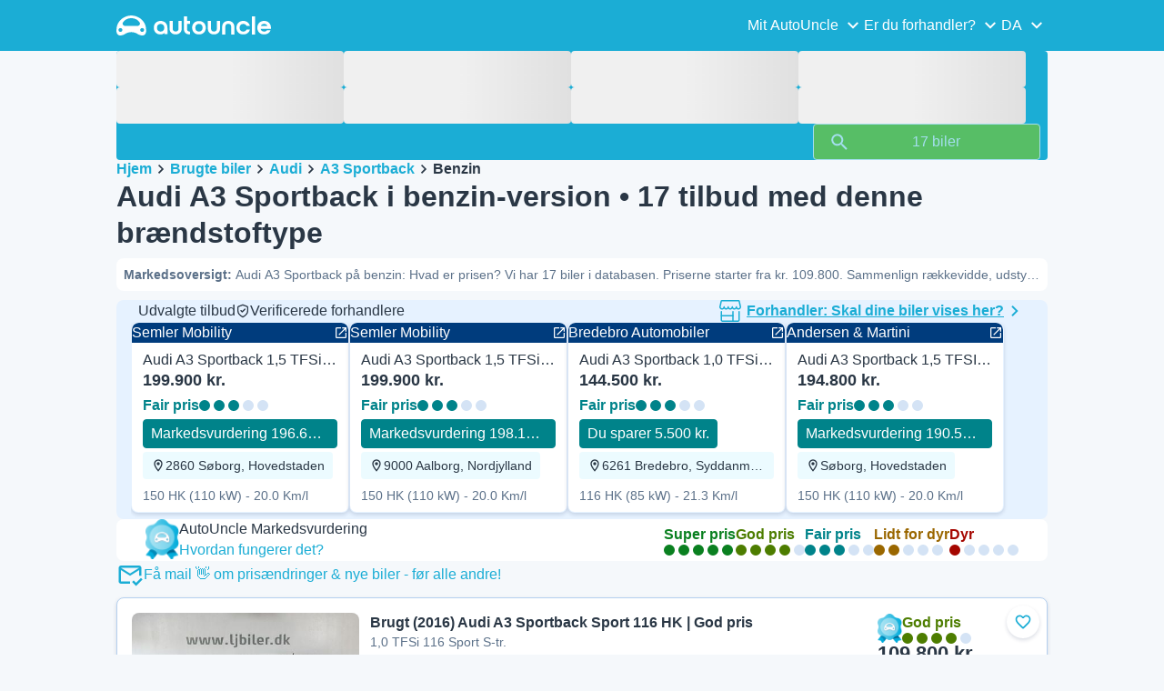

--- FILE ---
content_type: text/javascript
request_url: https://assets-fe.autouncle.com/next-build-assets/_next/static/chunks/7492-e78dd1a4901c156c.js
body_size: 5214
content:
try{!function(){var e="undefined"!=typeof window?window:"undefined"!=typeof global?global:"undefined"!=typeof globalThis?globalThis:"undefined"!=typeof self?self:{},t=(new e.Error).stack;t&&(e._sentryDebugIds=e._sentryDebugIds||{},e._sentryDebugIds[t]="09e46bf0-29fd-4a9b-8fd8-344efa089a8c",e._sentryDebugIdIdentifier="sentry-dbid-09e46bf0-29fd-4a9b-8fd8-344efa089a8c")}()}catch(e){}(self.webpackChunk_N_E=self.webpackChunk_N_E||[]).push([[7492],{908:(e,t,r)=>{"use strict";r.d(t,{A:()=>f});var n=r(95155),a=r(41848),l=r(7292),s=r(12115),i=r(71980),c=r(82445),o=r(60783),u=r.n(o),d=r(11330);let f=e=>{let{headingLevel:t,children:r,title:o,subtitle:f,fullWidth:h=!1,arrowStyle:g="primary",currentItem:v=0,inViewThreshold:m=1,onChange:p,ariaLabelPrev:w,ariaLabelNext:x,labelElement:b,rounded:_,behavior:A="smooth",withShadow:j,hideArrows:y}=e,k=r.length,N=(0,s.useRef)(null),L=(0,s.useRef)(""),[E,O]=(0,s.useState)(!1),[R,C]=(0,s.useState)(!0),[I,D]=(0,s.useState)(!1),P=(0,s.useRef)({startX:0,scrollLeft:0,down:!1}),S=(0,s.useRef)([]),T=(0,s.useRef)(!1),B=(0,s.useRef)(!1),z=()=>{let e=S.current.findIndex(e=>e);-1!==e&&p(e),D(S.current[S.current.length-1])};(0,s.useEffect)(()=>{S.current.length!==r.length&&(S.current=r.map((e,t)=>S.current[t]||!1))},[r]);let M=(0,s.useCallback)(e=>{var t;if(e>=0&&(null==(t=N.current)?void 0:t.children)&&e<N.current.children.length){let t=N.current.children[e];null==t||t.scrollIntoView({behavior:A,block:"nearest",inline:"start"})}},[A]);(0,s.useEffect)(()=>{0!==v&&(B.current=!0),B.current&&(T.current=!0,M(v))},[v,M]),(0,s.useEffect)(()=>{let e=N.current;e&&'"no-touch"'===window.getComputedStyle(e,"::after").content&&C(!1)},[]);let X=e=>{e.preventDefault(),P.current.down=!1,E&&(z(),O(!1))};return(0,n.jsxs)("div",{className:u().carousel,"data-scrolling":E,"data-full-width":h,"data-arrow-style":g,"data-rounded":_,"data-behavior":A,"data-hide-arrows":y,...(0,d.A)("with-shadow",j),children:[o&&(0,n.jsx)("div",{className:u().header,children:(0,n.jsxs)("div",{className:u()["header-text-container"],children:[(0,n.jsx)(i.A,{level:t,className:u().title,children:o}),f&&(0,n.jsx)("p",{className:u().subtitle,children:f})]})}),(0,n.jsxs)("div",{className:u()["slides-container"],children:[(0,n.jsx)("div",{className:u()["slides-container-inner"],ref:N,onScroll:()=>{E||(L.current&&clearTimeout(L.current),L.current=setTimeout(()=>{z()},100))},...!R&&{onMouseDown:e=>{e.preventDefault();let t=N.current;P.current={startX:e.pageX-t.offsetLeft,scrollLeft:t.scrollLeft,down:!0}},onMouseMove:e=>{if(!P.current.down)return;let t=N.current;e.preventDefault(),O(!0);let r=e.pageX-t.offsetLeft-P.current.startX;t.scrollLeft=P.current.scrollLeft-r},onMouseUp:X,onMouseLeave:X,onClick:e=>{E&&(e.stopPropagation(),e.preventDefault())}},children:s.Children.map(r,(e,t)=>(0,n.jsx)(a.pL,{threshold:m,rootMargin:"1px",onChange:e=>{S.current[t]=e},className:u().slide,root:N.current,children:e}))}),(0,n.jsx)("button",{type:"button",className:"".concat(u().arrow),"aria-label":w,onClick:e=>{e.stopPropagation(),(()=>{if(h){v-1>=0&&p(v-1);return}let e=v-S.current.filter(e=>e).length+1;p(e>0?e:0)})()},disabled:0===v,children:(0,n.jsx)(c.A,{svg:(0,n.jsx)(l.J,{}),size:"lg"})}),(0,n.jsx)("button",{type:"button",className:"".concat(u().arrow," ").concat(u()["arrow-right"]),"aria-label":x,onClick:e=>{e.stopPropagation(),(()=>{if(h){v+1<k&&p(v+1);return}let e=v+S.current.filter(e=>e).length-1;p(e<k?e:k)})()},disabled:I||v===r.length-1,children:(0,n.jsx)(c.A,{svg:(0,n.jsx)(l.c,{}),size:"lg"})}),b&&(0,n.jsx)("div",{className:u().label,children:b})]})]})}},3439:e=>{e.exports={button:"_gOAPY",content:"_5xorU","secondary-content":"_uTGvD","main-content":"_J4qUX","left-icon":"__SEK_","right-icon":"_agIf5",skeleton:"_7Q7y2","skeleton-loading":"_TSi0q"}},3729:(e,t,r)=>{"use strict";r.r(t),r.d(t,{default:()=>s});var n,a=r(12115);function l(){return(l=Object.assign?Object.assign.bind():function(e){for(var t=1;t<arguments.length;t++){var r=arguments[t];for(var n in r)({}).hasOwnProperty.call(r,n)&&(e[n]=r[n])}return e}).apply(null,arguments)}let s=function(e){return a.createElement("svg",l({viewBox:"0 0 24 24",xmlns:"http://www.w3.org/2000/svg"},e),n||(n=a.createElement("path",{d:"m18.898 6.1-1.014-1a.312.312 0 0 0-.406 0L12 10.5 6.52 5.1a.312.312 0 0 0-.405 0L5.1 6.1a.3.3 0 0 0 0 .4l5.478 5.4-5.478 5.4a.3.3 0 0 0 0 .4l1.015 1c.101.1.304.1.405 0L12 13.3l5.478 5.4c.101.1.304.1.406 0l1.014-1c.102-.1.102-.3 0-.4l-5.478-5.4 5.478-5.4c.102-.1.102-.3 0-.4Z"})))}},7292:(e,t,r)=>{"use strict";r.d(t,{J:()=>s,c:()=>i.default});var n,a=r(12115);function l(){return(l=Object.assign?Object.assign.bind():function(e){for(var t=1;t<arguments.length;t++){var r=arguments[t];for(var n in r)({}).hasOwnProperty.call(r,n)&&(e[n]=r[n])}return e}).apply(null,arguments)}let s=function(e){return a.createElement("svg",l({viewBox:"0 0 24 24",xmlns:"http://www.w3.org/2000/svg"},e),n||(n=a.createElement("path",{d:"m15.5 7.2-1-1c-.1-.1-.3-.1-.4 0l-5.6 5.6c-.1.1-.1.3 0 .4l5.6 5.6c.1.1.3.1.4 0l1-1c.1-.1.1-.3 0-.4L11.1 12l4.4-4.4c.1-.1.1-.3 0-.4Z"})))};var i=r(31221)},8573:e=>{e.exports={visible:"_FWBK1"}},8937:(e,t,r)=>{"use strict";r.d(t,{l:()=>n});let n=(e,t)=>e===t},10313:(e,t,r)=>{"use strict";r.d(t,{A:()=>a});var n=r(95155);r(12115);let a=e=>{let{children:t,className:r,href:a,type:l,disabled:s,onClick:i,...c}=e,o={},u="button";return a?(u="a",o.href=a):(o.type=l,o.disabled=s),(0,n.jsx)(u,{className:r,onClick:i&&(e=>{e.preventDefault(),i(e,a)}),...o,...c,children:t})}},13910:e=>{e.exports={placeholder:"_Jcy8S","image-container":"_1FTbS",text:"_Vf18g"}},18632:(e,t,r)=>{"use strict";r.d(t,{A:()=>n});let n=e=>"se"===e?"sv":e},28768:(e,t,r)=>{"use strict";r.d(t,{Jy:()=>a,XG:()=>n,pX:()=>l});let n="https://fe-assets.autouncle.com/images",a="[data-uri]",l=4},30942:(e,t,r)=>{"use strict";r.d(t,{default:()=>i});var n=r(95155),a=r(95559),l=r(22919),s=r(76898);let i=e=>{let{auRating:t,youSaveDifference:r,noRatingReasons:i,estimatedPrice:c,size:o="sm",country:u}=e,{t:d}=(0,s.Bd)(),f=r?d("common:ratings.savingsLabel",{savings:(0,l.A)(u.defaultLocale,u.currency.code).format(null!=r?r:0)}):"",h=(null==i?void 0:i[0])?d("common:ratings.noRatingReasons.".concat(i[0])):"",g=c?d("common:ratings.estimatedPrice",{price:(0,l.A)(u.defaultLocale,u.currency.code).format(null!=c?c:0)}):"";return(0,n.jsx)(a.A,{text:(e=>{let{youSaveDifferenceText:t,noRatingReasonText:r,noRatingDefaultText:n,estimatedPriceText:a,noRatingReasons:l,youSaveDifference:s,estimatedPrice:i}=e;return l.length>0?r:s?t:0!==l.length||i?a:n})({youSaveDifference:r,noRatingReasons:i,youSaveDifferenceText:f,noRatingReasonText:h,noRatingDefaultText:d("common:ratings.priceRating.0"),estimatedPriceText:g,estimatedPrice:c}),type:"rating-".concat(t),size:o})}},31221:(e,t,r)=>{"use strict";r.r(t),r.d(t,{default:()=>s});var n,a=r(12115);function l(){return(l=Object.assign?Object.assign.bind():function(e){for(var t=1;t<arguments.length;t++){var r=arguments[t];for(var n in r)({}).hasOwnProperty.call(r,n)&&(e[n]=r[n])}return e}).apply(null,arguments)}let s=function(e){return a.createElement("svg",l({viewBox:"0 0 24 24",xmlns:"http://www.w3.org/2000/svg"},e),n||(n=a.createElement("path",{d:"m9.5 6.2-1 1c-.1.1-.1.3 0 .4l4.4 4.4-4.4 4.4c-.1.1-.1.3 0 .4l1 1c.1.1.3.1.4 0l5.6-5.6c.1-.1.1-.3 0-.4L9.9 6.2c-.1-.1-.3-.1-.4 0Z"})))}},40782:e=>{e.exports={"featured-card":"_ELO7r",header:"_BsD1j",headline:"_ZphWA",image:"_43GL6","image-label":"_iCxIa",body:"_GAcuU",title:"_5_0F6",subtitle:"_KGtwS",focus:"_H_jO6",children:"_EB5Dw",footer:"_ScjOE"}},49278:e=>{e.exports={section:"_Fl_d6",header:"_8I31O",title:"_AedzX",subtitle:"_i6tbm","title-container":"__98gK",icon:"_b1efp","header-container":"_nIoqV"}},56437:(e,t,r)=>{"use strict";r.d(t,{$:()=>d,default:()=>f});var n=r(95155);r(12115);var a=r(79664),l=r.n(a),s=r(82445),i=r(10313),c=r(3439),o=r.n(c);let u=e=>{let{size:t,fullWidth:r=!1,autoHeight:a=!1}=e;return(0,n.jsx)("div",{className:o().skeleton,"data-size":t,"data-full-width":r,"data-auto-height":a})},d=e=>{let{children:t,href:r,type:a,disabled:c,color:d,secondLine:f,fullWidth:h=!1,size:g="medium",weight:v,leftIcon:m,leftIconSvgHref:p,rightIcon:w,rightIconSvgHref:x,fontSize:b="md",onClick:_,truncate:A,textAlign:j="center",autoHeight:y,removeOwnBox:k,borderRadius:N,shadow:L,loading:E,className:O,...R}=e;return E?(0,n.jsx)(u,{size:g,fullWidth:h,autoHeight:y}):(0,n.jsxs)(i.A,{className:l()(o().button,O),"data-color":d,"data-size":g,"data-full-width":h,"data-truncate":A,"data-text-align":j,"data-auto-height":y,"data-weight":v,"data-font-size":b,"data-remove-own-box":k,"data-border-radius":N,"data-shadow":L,onClick:_,href:r,type:a,disabled:c,...R,children:[(m||p)&&(0,n.jsx)("span",{className:o()["left-icon"],children:(0,n.jsx)(s.A,{svg:m,svgHref:p,"aria-hidden":"true",size:"md"})}),(0,n.jsxs)("div",{className:o().content,children:[(0,n.jsx)("div",{className:o()["main-content"],children:t}),f&&(0,n.jsx)("div",{className:o()["secondary-content"],children:f})]}),(w||x)&&(0,n.jsx)("span",{className:o()["right-icon"],children:(0,n.jsx)(s.A,{svg:w,svgHref:x,"aria-hidden":"true",size:"md"})})]})},f=d},58500:(e,t,r)=>{"use strict";r.d(t,{A:()=>n});let n=(e,t)=>{window.location.href=e}},60783:e=>{e.exports={carousel:"_MsyUc",header:"_ClmBM",title:"_vtYGR",subtitle:"_P3aDu","slides-container":"_lcOjY","slides-container-inner":"_7mr3J",slide:"_gWGxh",arrow:"_0SLXN","arrow-right":"_7V_h_",label:"_mfzB1",sro:"_CRtS9",slides:"_uPpIz"}},61997:(e,t,r)=>{"use strict";r.d(t,{default:()=>f});var n=r(95155),a=r(28768),l=r(10313),s=r(34334),i=r(27661),c=r(82445),o=r(15239),u=r(66539),d=r(98763);let f=e=>{let{advertiseYourCarLink:t,sourceIdentifier:r,text:f}=e;return(0,n.jsx)(l.A,{href:t,color:"link",onClick:()=>{(0,d.A)("click_advertise_your_car_link",{sourceElement:"featured_cars_carousel",sourceIdentifier:r}).then(()=>{window.open(t,"_blank")})},rel:"nofollow",children:(0,n.jsxs)(s.A,{layout:"horizontal",gap:"none",alignItems:"center",children:[(0,n.jsx)(o.default,{src:"".concat(a.XG,"/shop.svg"),alt:f,width:24,height:24,style:{marginRight:"6px"}}),(0,n.jsx)(i.A,{font:"body-base",weight:"bold",color:"link",underline:!0,children:f}),(0,n.jsx)(c.A,{svg:(0,n.jsx)(u.c,{}),color:"link",block:!0})]})})}},64556:(e,t,r)=>{"use strict";r.d(t,{default:()=>u});var n=r(95155),a=r(98309),l=r(8937),s=r(58500),i=r(26108),c=r(10313),o=r(20063);r(12115);let u=e=>{let{vdpPath:t,outgoingPath:r,id:u,sourceName:d,isFeatured:f,isPaidClick:h,auRating:g,eventTargetProps:v,outgoingRef:m,itemIndex:p,children:w}=e,x=(0,o.useRouter)(),b=(0,l.l)(r,t);return(0,n.jsx)(c.A,{href:r,onClick:(e,t)=>{b?(0,s.A)(t,x):(0,a.A)(t,{carId:u,sourceName:d,isFeatured:f,isPaidClick:h,sourceElement:"featured_cars_carousel",sourceIdentifier:v.sourceIdentifier,auRating:g},m,()=>{let e={itemIndex:p+1,sourceIdentifier:v.sourceIdentifier,carId:u};(0,i.x)("interact_featured_carousel",e)})},target:b?void 0:"_blank",rel:b?void 0:"noopener nofollow sponsored",children:w})}},66539:(e,t,r)=>{"use strict";r.d(t,{c:()=>n.default});var n=r(31221)},71486:(e,t,r)=>{"use strict";r.d(t,{A:()=>a});var n=r(12115);let a=e=>{let{initialValue:t=null,children:r}=e;return r((0,n.useState)(t))}},76526:(e,t,r)=>{"use strict";r.d(t,{f:()=>n});let n="#1BADD5"},76898:(e,t,r)=>{"use strict";r.d(t,{Bd:()=>o,TranslationProvider:()=>c,WR:()=>u});var n=r(95155),a=r(12115);let l=(0,a.createContext)(null);function s(e,t){return t.split(".").reduce((e,t)=>e&&void 0!==e[t]?e[t]:void 0,e)}function i(e){let t=arguments.length>1&&void 0!==arguments[1]?arguments[1]:{};return e.replace(/\{\{(\w+)\}\}/g,(e,r)=>{var n,a;return null!=(a=null==(n=t[r])?void 0:n.toString())?a:"{{".concat(r,"}}")})}let c=e=>{let{children:t,data:r}=e,c=(0,a.useMemo)(()=>{let{lang:e,translations:t,namespaces:n}=r;return{lang:e,translations:t,namespaces:n,t:function(e,t){return function(r){let n=arguments.length>1&&void 0!==arguments[1]?arguments[1]:{},a=!0===n.returnObjects;if(r.includes(":")){let[t,l]=r.split(":"),c=e[t];if(c){let e=s(c,l);if(void 0!==e&&(a||"string"==typeof e))return"string"==typeof e?i(e,n):e}}for(let l of t){let t=e[l];if(t){let e=s(t,r);if(void 0!==e&&(a||"string"==typeof e))return"string"==typeof e?i(e,n):e}}return console.warn("Translation not found for key: ".concat(r)),r}}(t,n),getNamespace:e=>(function(e,t){return function(r){let n=arguments.length>1&&void 0!==arguments[1]?arguments[1]:{},a=!0===n.returnObjects,l=e[t];if(l){let e=s(l,r);if(void 0!==e&&(a||"string"==typeof e))return"string"==typeof e?i(e,n):e}return console.warn("Translation not found for namespace ".concat(t,", key: ").concat(r)),r}})(t,e)}},[r]);return(0,n.jsx)(l.Provider,{value:c,children:t})};function o(){let e=(0,a.useContext)(l);if(!e)throw Error("useTranslation must be used within a TranslationProvider");return e}function u(){let{lang:e,translations:t,namespaces:r}=o();return{lang:e,translations:t,namespaces:r}}},81349:(e,t,r)=>{"use strict";r.r(t),r.d(t,{default:()=>s});var n,a=r(12115);function l(){return(l=Object.assign?Object.assign.bind():function(e){for(var t=1;t<arguments.length;t++){var r=arguments[t];for(var n in r)({}).hasOwnProperty.call(r,n)&&(e[n]=r[n])}return e}).apply(null,arguments)}let s=function(e){return a.createElement("svg",l({viewBox:"0 0 24 24",xmlns:"http://www.w3.org/2000/svg"},e),n||(n=a.createElement("path",{d:"m9 16.2-4-4c-.1-.1-.3-.1-.4 0l-1 1c-.1.1-.1.3 0 .4l5.2 5.2c.1.1.3.1.4 0L20.8 7.2c.1-.1.1-.3 0-.4l-1-1c-.1-.1-.3-.1-.4 0L9 16.2Z"})))}},89919:(e,t,r)=>{"use strict";r.d(t,{default:()=>c});var n=r(95155),a=r(71486),l=r(908),s=r(12115),i=r(76898);let c=e=>{let{hideArrows:t,children:r}=e,c=(0,s.useRef)(!1),{t:o}=(0,i.Bd)();return(0,n.jsx)(a.A,{initialValue:0,children:e=>{let[a,s]=e;return(0,n.jsx)(l.A,{hideArrows:t,inViewThreshold:.1,headingLevel:3,currentItem:a,onChange:e=>{s(e),c.current=!0},ariaLabelNext:o("common:controls.next"),ariaLabelPrev:o("common:controls.previous"),children:c.current?r:r.slice(0,4)})}})}},95559:(e,t,r)=>{"use strict";r.d(t,{A:()=>o});var n=r(95155);r(12115);var a=r(96449),l=r.n(a),s=r(79664),i=r.n(s),c=r(48516);let o=e=>{let{text:t,iconLeft:r,iconLeftSvgHref:a,iconRight:s,iconRightSvgHref:o,shape:u="square",shade:d="subtle",type:f="default",textTransform:h="default",size:g="sm",gap:v,weight:m="medium",border:p=!0,className:w}=e;return(0,n.jsxs)("div",{className:i()(l().label,w),"data-type":f,"data-shape":u,"data-shade":d,"data-size":g,"data-border":p,"data-weight":m,"data-text-transform":h,"data-gap":v,children:[(r||a)&&(0,n.jsx)("div",{className:l().icon,children:a?(0,n.jsx)(c.A,{svgHref:a}):r}),(0,n.jsx)("span",{className:l().text,children:t}),(s||o)&&o?(0,n.jsx)(c.A,{svgHref:o,className:l().icon}):(0,n.jsx)("div",{className:l().icon,children:s})]})}},96449:e=>{e.exports={label:"_x4zE1",icon:"_tOaZb",text:"_eMFHA"}},98309:(e,t,r)=>{"use strict";r.d(t,{A:()=>s});var n=r(99986),a=r(42248),l=r(26108);let s=(e,t,r,s)=>{try{s&&s();let e=new URL(window.location.href).searchParams.get("c_uuid"),r={...t,...e&&{isReturnToDealer:!0}};(0,l.F)(r)}catch(e){(0,a.A)(e)}finally{window.open(((e,t)=>{let r=(0,n.A)(navigator.userAgent)?"mobile":"desktop",{page:a,source:l}=t,s=t.identifier.includes(":")?t.identifier.split(":")[1]:t.identifier,i=e.includes("?")?"&":"?";return"".concat(e).concat(i,"ref=").concat("web","-").concat(r,"-").concat(a,"-").concat(l,"-").concat(s)})(e,r),"_blank")}}}}]);